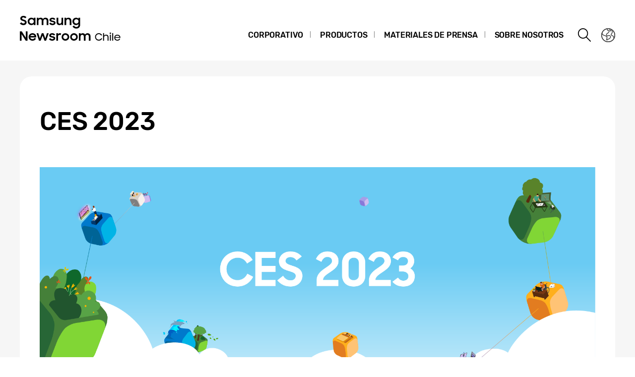

--- FILE ---
content_type: text/html; charset=UTF-8
request_url: https://news.samsung.com/cl/ces-2023
body_size: 12832
content:
<!DOCTYPE html>
<html lang="es-CL">
<head>
    <meta name="viewport" content="width=device-width, initial-scale=1.0, maximum-scale=1.0, user-scalable=no" />
    <meta http-equiv="Content-Type" content="text/html; charset=utf-8" />
    <meta http-equiv="X-UA-Compatible" content="IE=edge">
    <meta name="format-detection" content="telephone=no" />

    <link rel="profile" href="http://gmpg.org/xfn/11">
    <link rel="stylesheet" type="text/css" href="https://news.samsung.com/cl/wp-content/themes/btr_newsroom/css/jquery-ui.css" />
    <link rel="stylesheet" href="https://news.samsung.com/cl/wp-content/themes/btr_newsroom/style.css?ver=1.1.3">
    <link rel="shortcut icon" type="image/x-icon" href="https://news.samsung.com/cl/favicon.ico" />
            <title>CES 2023 &#8211; Samsung Newsroom Chile</title>
<link rel='dns-prefetch' href='//s.w.org' />
		<script type="text/javascript">
			window._wpemojiSettings = {"baseUrl":"https:\/\/s.w.org\/images\/core\/emoji\/11\/72x72\/","ext":".png","svgUrl":"https:\/\/s.w.org\/images\/core\/emoji\/11\/svg\/","svgExt":".svg","source":{"concatemoji":"https:\/\/news.samsung.com\/cl\/wp-includes\/js\/wp-emoji-release.min.js?ver=4.9.28"}};
			!function(e,a,t){var n,r,o,i=a.createElement("canvas"),p=i.getContext&&i.getContext("2d");function s(e,t){var a=String.fromCharCode;p.clearRect(0,0,i.width,i.height),p.fillText(a.apply(this,e),0,0);e=i.toDataURL();return p.clearRect(0,0,i.width,i.height),p.fillText(a.apply(this,t),0,0),e===i.toDataURL()}function c(e){var t=a.createElement("script");t.src=e,t.defer=t.type="text/javascript",a.getElementsByTagName("head")[0].appendChild(t)}for(o=Array("flag","emoji"),t.supports={everything:!0,everythingExceptFlag:!0},r=0;r<o.length;r++)t.supports[o[r]]=function(e){if(!p||!p.fillText)return!1;switch(p.textBaseline="top",p.font="600 32px Arial",e){case"flag":return s([55356,56826,55356,56819],[55356,56826,8203,55356,56819])?!1:!s([55356,57332,56128,56423,56128,56418,56128,56421,56128,56430,56128,56423,56128,56447],[55356,57332,8203,56128,56423,8203,56128,56418,8203,56128,56421,8203,56128,56430,8203,56128,56423,8203,56128,56447]);case"emoji":return!s([55358,56760,9792,65039],[55358,56760,8203,9792,65039])}return!1}(o[r]),t.supports.everything=t.supports.everything&&t.supports[o[r]],"flag"!==o[r]&&(t.supports.everythingExceptFlag=t.supports.everythingExceptFlag&&t.supports[o[r]]);t.supports.everythingExceptFlag=t.supports.everythingExceptFlag&&!t.supports.flag,t.DOMReady=!1,t.readyCallback=function(){t.DOMReady=!0},t.supports.everything||(n=function(){t.readyCallback()},a.addEventListener?(a.addEventListener("DOMContentLoaded",n,!1),e.addEventListener("load",n,!1)):(e.attachEvent("onload",n),a.attachEvent("onreadystatechange",function(){"complete"===a.readyState&&t.readyCallback()})),(n=t.source||{}).concatemoji?c(n.concatemoji):n.wpemoji&&n.twemoji&&(c(n.twemoji),c(n.wpemoji)))}(window,document,window._wpemojiSettings);
		</script>
		<style type="text/css">
img.wp-smiley,
img.emoji {
	display: inline !important;
	border: none !important;
	box-shadow: none !important;
	height: 1em !important;
	width: 1em !important;
	margin: 0 .07em !important;
	vertical-align: -0.1em !important;
	background: none !important;
	padding: 0 !important;
}
</style>
<link rel='stylesheet' id='mb.miniAudioPlayer.css-css'  href='https://news.samsung.com/cl/wp-content/plugins/wp-miniaudioplayer/css/miniplayer.css?ver=1.8.10' type='text/css' media='screen' />
<script type='text/javascript' src='https://news.samsung.com/cl/wp-includes/js/jquery/jquery.js?ver=1.12.4'></script>
<script type='text/javascript' src='https://news.samsung.com/cl/wp-includes/js/jquery/jquery-migrate.min.js?ver=1.4.1'></script>
<script type='text/javascript' src='https://news.samsung.com/cl/wp-content/plugins/wp-miniaudioplayer/js/jquery.mb.miniAudioPlayer.min.js?ver=1.8.10'></script>
<script type='text/javascript' src='https://news.samsung.com/cl/wp-content/plugins/wp-miniaudioplayer/js/map_overwrite_default_me.js?ver=1.8.10'></script>
<link rel='https://api.w.org/' href='https://news.samsung.com/cl/wp-json/' />
<link rel="canonical" href="https://news.samsung.com/cl/ces-2023" />
<link rel='shortlink' href='https://bit.ly/3Z6fPYL' />
<link rel="alternate" type="application/json+oembed" href="https://news.samsung.com/cl/wp-json/oembed/1.0/embed?url=https%3A%2F%2Fnews.samsung.com%2Fcl%2Fces-2023" />
<link rel="alternate" type="text/xml+oembed" href="https://news.samsung.com/cl/wp-json/oembed/1.0/embed?url=https%3A%2F%2Fnews.samsung.com%2Fcl%2Fces-2023&#038;format=xml" />

<!-- start miniAudioPlayer custom CSS -->

<style id="map_custom_css">
       

/* DO NOT REMOVE OR MODIFY */
/*{'skinName': 'mySkin', 'borderRadius': 5, 'main': 'rgb(255, 217, 102)', 'secondary': 'rgb(68, 68, 68)', 'playerPadding': 0}*/
/* END - DO NOT REMOVE OR MODIFY */
/*++++++++++++++++++++++++++++++++++++++++++++++++++
Copyright (c) 2001-2014. Matteo Bicocchi (Pupunzi);
http://pupunzi.com/mb.components/mb.miniAudioPlayer/demo/skinMaker.html

Skin name: mySkin
borderRadius: 5
background: rgb(255, 217, 102)
icons: rgb(68, 68, 68)
border: rgb(55, 55, 55)
borderLeft: rgb(255, 230, 153)
borderRight: rgb(255, 204, 51)
mute: rgba(68, 68, 68, 0.4)
download: rgba(255, 217, 102, 0.4)
downloadHover: rgb(255, 217, 102)
++++++++++++++++++++++++++++++++++++++++++++++++++*/

/* Older browser (IE8) - not supporting rgba() */
.mbMiniPlayer.mySkin .playerTable span{background-color:#ffd966}
.mbMiniPlayer.mySkin .playerTable span.map_play{border-left:1px solid #ffd966;}
.mbMiniPlayer.mySkin .playerTable span.map_volume{border-right:1px solid #ffd966;}
.mbMiniPlayer.mySkin .playerTable span.map_volume.mute{color: #444444;}
.mbMiniPlayer.mySkin .map_download{color: #444444;}
.mbMiniPlayer.mySkin .map_download:hover{color: #444444;}
.mbMiniPlayer.mySkin .playerTable span{color: #444444;}
.mbMiniPlayer.mySkin .playerTable {border: 1px solid #444444 !important;}

/*++++++++++++++++++++++++++++++++++++++++++++++++*/

.mbMiniPlayer.mySkin .playerTable{background-color:transparent; border-radius:5px !important;}
.mbMiniPlayer.mySkin .playerTable span{background-color:rgb(255, 217, 102); padding:3px !important; font-size: 20px;}
.mbMiniPlayer.mySkin .playerTable span.map_time{ font-size: 12px !important; width: 50px !important}
.mbMiniPlayer.mySkin .playerTable span.map_title{ padding:4px !important}
.mbMiniPlayer.mySkin .playerTable span.map_play{border-left:1px solid rgb(255, 204, 51); border-radius:0 4px 4px 0 !important;}
.mbMiniPlayer.mySkin .playerTable span.map_volume{padding-left:6px !important}
.mbMiniPlayer.mySkin .playerTable span.map_volume{border-right:1px solid rgb(255, 230, 153); border-radius:4px 0 0 4px !important;}
.mbMiniPlayer.mySkin .playerTable span.map_volume.mute{color: rgba(68, 68, 68, 0.4);}
.mbMiniPlayer.mySkin .map_download{color: rgba(255, 217, 102, 0.4);}
.mbMiniPlayer.mySkin .map_download:hover{color: rgb(255, 217, 102);}
.mbMiniPlayer.mySkin .playerTable span{color: rgb(68, 68, 68);text-shadow: none!important;}
.mbMiniPlayer.mySkin .playerTable span{color: rgb(68, 68, 68);}
.mbMiniPlayer.mySkin .playerTable {border: 1px solid rgb(55, 55, 55) !important;}
.mbMiniPlayer.mySkin .playerTable span.map_title{color: #000; text-shadow:none!important}
.mbMiniPlayer.mySkin .playerTable .jp-load-bar{background-color:rgba(255, 217, 102, 0.3);}
.mbMiniPlayer.mySkin .playerTable .jp-play-bar{background-color:#ffd966;}
.mbMiniPlayer.mySkin .playerTable span.map_volumeLevel a{background-color:rgb(94, 94, 94); height:80%!important }
.mbMiniPlayer.mySkin .playerTable span.map_volumeLevel a.sel{background-color:#444444;}
.mbMiniPlayer.mySkin  span.map_download{font-size:50px !important;}
/* Wordpress playlist select */
.map_pl_container .pl_item.sel{background-color:#ffd966 !important; color: #444444}
/*++++++++++++++++++++++++++++++++++++++++++++++++*/

</style>
	
<!-- end miniAudioPlayer custom CSS -->
	
    <meta property="og:title" content="CES 2023" /><meta property="og:image" content="https://news.samsung.com/cl/wp-content/themes/btr_newsroom/images/default_image.png" /><meta property="og:url" content="https://news.samsung.com/cl" /><meta property="og:description" content="Samsung Newsroom Chile" /><!-- Global site tag (gtag.js) - Google Analytics -->
<script async src="https://www.googletagmanager.com/gtag/js?id=G-51XZH7NEFL"></script>
<script>
    window.dataLayer = window.dataLayer || [];
    function gtag(){dataLayer.push(arguments);}
    gtag('js', new Date());

    gtag('config', 'G-51XZH7NEFL',{
        'cookie_expires': 31536000 ,  // 1 year
        'anonymize_ip': true
    });
</script><meta name="description" content="Samsung Newsroom Chile" /></head>
<body>

<div id="wrapper">
    <div id="header">
        <div class="notice_banner" style="display:none;">
            <div class="inner">
                <p class="notice">Samsung Newsroom's videos will no longer be supported on Internet Explorer. Please try a different type of <a href="https://www.youtube.com/supported_browsers" target="_blank" title="Abriendo Nueva Ventana">web browser</a>.</p>
                <button type="button" class="btn_notice_close">close</button>
            </div>
        </div>
        <div class="header_box">
            <div class="header_inner">
                <div class="header_wrap clearfix">
                                        <p class="logo"><a href="https://news.samsung.com/cl/">
                        <svg id="레이어_1" data-name="레이어 1" xmlns="http://www.w3.org/2000/svg" viewBox="0 0 317 64"><defs><style>.cls-1{fill:none;}</style></defs><rect class="cls-1" width="317" height="64"/><path d="M7.26,22.64A8.64,8.64,0,0,1,3,21.69a11.35,11.35,0,0,1-3-2.38l3.16-2.38a5,5,0,0,0,1.76,1.78,4.38,4.38,0,0,0,2.32.62,2.8,2.8,0,0,0,2.1-.74,2.34,2.34,0,0,0,.72-1.68,1.48,1.48,0,0,0-.33-1,3,3,0,0,0-.86-.68,6.81,6.81,0,0,0-1.24-.5l-1.44-.45c-.63-.2-1.26-.41-1.88-.64a6.21,6.21,0,0,1-1.7-.93,4.67,4.67,0,0,1-1.22-1.43A4.34,4.34,0,0,1,.92,9.17a4.48,4.48,0,0,1,.46-2A5,5,0,0,1,2.66,5.49a6.23,6.23,0,0,1,2-1.1A7.55,7.55,0,0,1,7.08,4a9.07,9.07,0,0,1,2,.2,8,8,0,0,1,1.65.56,7.41,7.41,0,0,1,1.38.85A11,11,0,0,1,13.32,6.7L10.47,8.92A3.79,3.79,0,0,0,7.11,7.08a2.85,2.85,0,0,0-1.94.59,1.91,1.91,0,0,0-.66,1.46,1.41,1.41,0,0,0,.3.92,2.79,2.79,0,0,0,.83.65,7.22,7.22,0,0,0,1.21.51l1.46.47c.62.2,1.26.43,1.89.68a7.41,7.41,0,0,1,1.74,1,5.05,5.05,0,0,1,1.26,1.49A4.49,4.49,0,0,1,13.68,17a5.24,5.24,0,0,1-.43,2.08A5.52,5.52,0,0,1,12,20.9a6.26,6.26,0,0,1-2,1.26A7.3,7.3,0,0,1,7.26,22.64Z"/><path d="M23.13,22.64a7.49,7.49,0,0,1-5-2,7.45,7.45,0,0,1-1.68-2.34,7.59,7.59,0,0,1-.64-3.16A7.62,7.62,0,0,1,16.42,12a7.08,7.08,0,0,1,4-3.81,7.9,7.9,0,0,1,2.74-.5,7,7,0,0,1,2.73.53A5.78,5.78,0,0,1,28,9.68v-2h3.44v14.9H28V20.5a5.52,5.52,0,0,1-2.09,1.57A6.64,6.64,0,0,1,23.13,22.64Zm.56-3.15a4.75,4.75,0,0,0,1.79-.34,4.09,4.09,0,0,0,1.4-.93,4.58,4.58,0,0,0,.93-1.39,4.2,4.2,0,0,0,.34-1.7,4.09,4.09,0,0,0-.34-1.67,4.42,4.42,0,0,0-.93-1.38,4.21,4.21,0,0,0-1.4-.92,4.83,4.83,0,0,0-3.56,0,4.47,4.47,0,0,0-1.44.91,4.07,4.07,0,0,0-.95,1.36,4.2,4.2,0,0,0-.35,1.7,4.25,4.25,0,0,0,.35,1.71,4.09,4.09,0,0,0,.95,1.39,4.49,4.49,0,0,0,1.44.92A4.73,4.73,0,0,0,23.69,19.49Z"/><path d="M34.14,7.72h3.41V9.64a5.17,5.17,0,0,1,1.8-1.43,5.56,5.56,0,0,1,2.46-.52,6.08,6.08,0,0,1,3,.66,4.76,4.76,0,0,1,1.88,1.87,5.69,5.69,0,0,1,2-1.84,5.89,5.89,0,0,1,2.87-.69,5.91,5.91,0,0,1,4.53,1.64,6.32,6.32,0,0,1,1.53,4.49v8.8H54.09V14.13a3.75,3.75,0,0,0-.82-2.53,3,3,0,0,0-2.42-.93,3.17,3.17,0,0,0-2.34.95,3.88,3.88,0,0,0-.95,2.86v8.14H44.07V14a3.57,3.57,0,0,0-.79-2.46,2.93,2.93,0,0,0-2.34-.9,3.23,3.23,0,0,0-2.41,1,4,4,0,0,0-1,2.91v8.07H34.14Z"/><path d="M65.8,22.64a8.32,8.32,0,0,1-4.1-.91,6.35,6.35,0,0,1-2.52-2.66l3.19-1.44a3.71,3.71,0,0,0,1.45,1.51,4.21,4.21,0,0,0,2.14.52,3,3,0,0,0,1.91-.51,1.52,1.52,0,0,0,.64-1.21.77.77,0,0,0-.3-.63,2.71,2.71,0,0,0-.76-.43,6.8,6.8,0,0,0-1.11-.3L65,16.31c-.65-.13-1.28-.28-1.9-.46a6.19,6.19,0,0,1-1.67-.74,4,4,0,0,1-1.2-1.21A3.56,3.56,0,0,1,59.79,12a3.42,3.42,0,0,1,.42-1.64A4.49,4.49,0,0,1,61.4,9a6,6,0,0,1,1.84-1,8,8,0,0,1,2.41-.35,7.6,7.6,0,0,1,3.73.83,6.25,6.25,0,0,1,2.36,2.26l-2.93,1.38A3.22,3.22,0,0,0,67.54,11a4,4,0,0,0-1.89-.44,2.9,2.9,0,0,0-1.81.47,1.32,1.32,0,0,0-.58,1.06c0,.47.29.81.86,1a19.81,19.81,0,0,0,2.55.65,16,16,0,0,1,1.85.45,6.63,6.63,0,0,1,1.69.75,4,4,0,0,1,1.24,1.21A3.47,3.47,0,0,1,71.92,18a3.84,3.84,0,0,1-.36,1.57,4.33,4.33,0,0,1-1.11,1.51,5.83,5.83,0,0,1-1.89,1.13A7.81,7.81,0,0,1,65.8,22.64Z"/><path d="M87.33,22.62H83.92V20.75a5,5,0,0,1-1.78,1.39,5.78,5.78,0,0,1-2.5.5A5.45,5.45,0,0,1,75.45,21a6.46,6.46,0,0,1-1.54-4.6V7.72H77.4V16a4.25,4.25,0,0,0,.77,2.68,2.87,2.87,0,0,0,2.41,1,3.1,3.1,0,0,0,2.37-1,4.16,4.16,0,0,0,.94-2.93v-8h3.44Z"/><path d="M90.09,7.72H93.5v2a5.54,5.54,0,0,1,1.87-1.5A5.83,5.83,0,0,1,98,7.69a5.69,5.69,0,0,1,4.34,1.65,6.38,6.38,0,0,1,1.57,4.6v8.68h-3.49V14.33a4,4,0,0,0-.84-2.68,3.16,3.16,0,0,0-2.53-1,3.35,3.35,0,0,0-2.48,1,4,4,0,0,0-1,2.94v8H90.09Z"/><path d="M118.21,20.35A5.49,5.49,0,0,1,116.12,22a6.29,6.29,0,0,1-2.78.61,7.29,7.29,0,0,1-2.66-.5,7.19,7.19,0,0,1-2.35-1.46,7.32,7.32,0,0,1-1.69-2.34,7.59,7.59,0,0,1-.63-3.16,7.62,7.62,0,0,1,.62-3.18,7.06,7.06,0,0,1,4-3.81,7.81,7.81,0,0,1,2.74-.5,6.32,6.32,0,0,1,2.72.58,5.75,5.75,0,0,1,2.06,1.55V7.72h3.44V22.05a8.44,8.44,0,0,1-.49,2.92,6.71,6.71,0,0,1-1.47,2.38,6.94,6.94,0,0,1-2.4,1.61,8.8,8.8,0,0,1-3.33.59,10.27,10.27,0,0,1-2.64-.32,8,8,0,0,1-2.12-.89A7.55,7.55,0,0,1,107.51,27a8.37,8.37,0,0,1-1.22-1.72l3-1.86a6.64,6.64,0,0,0,1.84,2.24,4.7,4.7,0,0,0,2.8.74,4.2,4.2,0,0,0,1.76-.36,4,4,0,0,0,1.34-.94,4.25,4.25,0,0,0,.84-1.37,4.79,4.79,0,0,0,.29-1.63Zm-4.31-.86a4.75,4.75,0,0,0,1.79-.34,4.09,4.09,0,0,0,1.4-.93,4.58,4.58,0,0,0,.93-1.39,4.2,4.2,0,0,0,.34-1.7,4.09,4.09,0,0,0-.34-1.67,4.42,4.42,0,0,0-.93-1.38,4.21,4.21,0,0,0-1.4-.92,4.75,4.75,0,0,0-1.79-.34,4.8,4.8,0,0,0-1.77.34,4.47,4.47,0,0,0-1.44.91,4.31,4.31,0,0,0,0,6.16,4.49,4.49,0,0,0,1.44.92A4.8,4.8,0,0,0,113.9,19.49Z"/><path d="M0,35.32H3.93L12,48V35.32h3.47V53.94h-3.7L3.47,40.86V53.94H0Z"/><path d="M25.56,54a8.53,8.53,0,0,1-3.21-.58,7.41,7.41,0,0,1-2.49-1.58,7.21,7.21,0,0,1-1.61-2.38,7.48,7.48,0,0,1-.57-2.91,7.31,7.31,0,0,1,.6-3,7.38,7.38,0,0,1,1.64-2.39,8.1,8.1,0,0,1,2.46-1.6A7.93,7.93,0,0,1,25.43,39a8.59,8.59,0,0,1,3.08.54,7,7,0,0,1,4.6,6.66v1.22H21A4.39,4.39,0,0,0,22.52,50a4.67,4.67,0,0,0,3,1,4.36,4.36,0,0,0,4.13-2.62l2.83,1.63a7.68,7.68,0,0,1-2.71,2.92A7.77,7.77,0,0,1,25.56,54ZM25.43,42a5.08,5.08,0,0,0-2.69.69,3.7,3.7,0,0,0-1.59,1.81h8.47a3.17,3.17,0,0,0-1.48-1.86A5.3,5.3,0,0,0,25.43,42Z"/><path d="M33.59,39h3.52l3.3,10.28L44.16,39h3.41l3.68,10.31L54.66,39h3.5L52.93,53.94H49.61L45.84,43.61,42,53.94H38.57Z"/><path d="M65.25,54a8.33,8.33,0,0,1-4.11-.92,6.29,6.29,0,0,1-2.52-2.66L61.81,49a3.77,3.77,0,0,0,1.45,1.51A4.24,4.24,0,0,0,65.4,51a3.05,3.05,0,0,0,1.92-.51A1.52,1.52,0,0,0,68,49.26a.8.8,0,0,0-.3-.64,2.7,2.7,0,0,0-.76-.42,6.8,6.8,0,0,0-1.11-.3l-1.33-.27c-.65-.13-1.28-.29-1.9-.46a6.2,6.2,0,0,1-1.67-.75,3.85,3.85,0,0,1-1.2-1.21,3.47,3.47,0,0,1-.46-1.86,3.42,3.42,0,0,1,.42-1.64,4.38,4.38,0,0,1,1.19-1.4,5.69,5.69,0,0,1,1.85-1,8.55,8.55,0,0,1,6.15.48,6.25,6.25,0,0,1,2.36,2.26l-2.94,1.38A3.22,3.22,0,0,0,67,42.29a4,4,0,0,0-1.89-.44,3,3,0,0,0-1.81.46,1.36,1.36,0,0,0-.59,1.07c0,.48.29.81.87,1a19.81,19.81,0,0,0,2.55.65,16,16,0,0,1,1.85.45,7.41,7.41,0,0,1,1.69.75,3.91,3.91,0,0,1,1.24,1.22,3.36,3.36,0,0,1,.47,1.86A4,4,0,0,1,71,50.89a4.6,4.6,0,0,1-1.11,1.51A6,6,0,0,1,68,53.53,7.83,7.83,0,0,1,65.25,54Z"/><path d="M73.49,39h3.42v2.22A3.85,3.85,0,0,1,80.73,39a5.48,5.48,0,0,1,1.47.18,5.1,5.1,0,0,1,1.16.46l-1.3,3.26a3.74,3.74,0,0,0-.85-.42A3.8,3.8,0,0,0,80,42.34a2.93,2.93,0,0,0-2.28.85A4.08,4.08,0,0,0,76.93,46v8H73.49Z"/><path d="M91.86,54a7.9,7.9,0,0,1-3-.58,7.58,7.58,0,0,1-2.46-1.6,7.45,7.45,0,0,1-1.64-2.38,7.43,7.43,0,0,1,0-5.85,7.49,7.49,0,0,1,1.64-2.39,7.75,7.75,0,0,1,2.46-1.6,8.09,8.09,0,0,1,3-.58,7.81,7.81,0,0,1,5.47,2.18A7.55,7.55,0,0,1,99,43.56a7.43,7.43,0,0,1,0,5.85,7.5,7.5,0,0,1-1.66,2.38A7.81,7.81,0,0,1,91.86,54Zm0-3.24a4.37,4.37,0,0,0,3.08-1.25,4.1,4.1,0,0,0,.92-1.35,4.14,4.14,0,0,0,.33-1.64,4.2,4.2,0,0,0-.33-1.66,4.1,4.1,0,0,0-.92-1.35,4.45,4.45,0,0,0-4.8-.91,4.15,4.15,0,0,0-1.38.91,4.21,4.21,0,0,0-1.24,3,4.14,4.14,0,0,0,.33,1.64,4.23,4.23,0,0,0,.91,1.35,4,4,0,0,0,1.38.91A4.29,4.29,0,0,0,91.86,50.73Z"/><path d="M109.1,54a7.81,7.81,0,0,1-3-.58,7.37,7.37,0,0,1-2.46-1.6A7.47,7.47,0,0,1,102,49.41a7.43,7.43,0,0,1,0-5.85,7.54,7.54,0,0,1,4.11-4,8,8,0,0,1,3-.58,7.91,7.91,0,0,1,3,.58,7.75,7.75,0,0,1,2.46,1.6,7.39,7.39,0,0,1,1.66,2.39,7.43,7.43,0,0,1,0,5.85,7.35,7.35,0,0,1-1.66,2.38,7.58,7.58,0,0,1-2.46,1.6A7.72,7.72,0,0,1,109.1,54Zm0-3.24a4.25,4.25,0,0,0,1.71-.34,4.2,4.2,0,0,0,1.38-.91,4.25,4.25,0,0,0,.92-1.35,4.14,4.14,0,0,0,.33-1.64,4.2,4.2,0,0,0-.33-1.66,4.25,4.25,0,0,0-.92-1.35,4.36,4.36,0,0,0-1.38-.91,4.42,4.42,0,0,0-1.71-.34,4.47,4.47,0,0,0-1.72.34,4.15,4.15,0,0,0-1.38.91,4.2,4.2,0,0,0-.9,1.35,4,4,0,0,0-.34,1.66,4,4,0,0,0,.34,1.64,4.2,4.2,0,0,0,.9,1.35,4,4,0,0,0,1.38.91A4.29,4.29,0,0,0,109.1,50.73Z"/><path d="M119,39h3.42V41a5.17,5.17,0,0,1,1.8-1.43,5.56,5.56,0,0,1,2.46-.53,6.15,6.15,0,0,1,3,.67,4.7,4.7,0,0,1,1.88,1.87,5.6,5.6,0,0,1,2-1.84,6.74,6.74,0,0,1,7.41,1,6.28,6.28,0,0,1,1.54,4.49v8.81H139v-8.5a3.75,3.75,0,0,0-.82-2.53,3.06,3.06,0,0,0-2.42-.93,3.19,3.19,0,0,0-2.35,1,3.88,3.88,0,0,0-1,2.86v8.15h-3.49v-8.6a3.57,3.57,0,0,0-.79-2.46,3,3,0,0,0-2.35-.9,3.23,3.23,0,0,0-2.41,1,4,4,0,0,0-1,2.92v8.07H119Z"/><path d="M159.18,53.92a7.81,7.81,0,0,1-3-.59,7.57,7.57,0,0,1-2.44-1.61,7.34,7.34,0,0,1-2.2-5.3,7.33,7.33,0,0,1,2.24-5.33,7.5,7.5,0,0,1,2.44-1.58,7.68,7.68,0,0,1,3-.58,7.23,7.23,0,0,1,2,.28A8,8,0,0,1,163,40a7.81,7.81,0,0,1,1.55,1.21,7.27,7.27,0,0,1,1.2,1.57l-1.74,1a5.8,5.8,0,0,0-2-2.15,5.26,5.26,0,0,0-2.91-.81,5.75,5.75,0,0,0-2.25.44,5.51,5.51,0,0,0-1.81,1.2,5.6,5.6,0,0,0-1.18,1.77,5.47,5.47,0,0,0-.43,2.18,5.38,5.38,0,0,0,.43,2.16,5.49,5.49,0,0,0,1.18,1.77,5.66,5.66,0,0,0,4,1.62,5.48,5.48,0,0,0,3.08-.83,5.74,5.74,0,0,0,2-2.17l1.78.89a8.45,8.45,0,0,1-1.19,1.65,7.5,7.5,0,0,1-1.57,1.29,7.29,7.29,0,0,1-1.89.83A8.07,8.07,0,0,1,159.18,53.92Z"/><path d="M167.78,38.74h1.92V44a4.87,4.87,0,0,1,1.67-1.55,4.68,4.68,0,0,1,2.39-.59,6,6,0,0,1,2.12.36,4.45,4.45,0,0,1,1.62,1.05,4.92,4.92,0,0,1,1,1.68,6.48,6.48,0,0,1,.36,2.23V53.9h-2V47.34a3.94,3.94,0,0,0-.88-2.7,3.3,3.3,0,0,0-2.62-1A3.54,3.54,0,0,0,170,45.89a4.15,4.15,0,0,0-.28,1.52V53.9h-2Z"/><path d="M181.05,39a1.3,1.3,0,0,1,.38-1,1.33,1.33,0,0,1,1-.38A1.28,1.28,0,0,1,183.85,39a1.4,1.4,0,0,1-.36,1,1.38,1.38,0,0,1-1.05.38,1.31,1.31,0,0,1-1-.38A1.37,1.37,0,0,1,181.05,39Zm.41,2.93h2v12h-2Z"/><path d="M186.17,38.74h2V53.9h-2Z"/><path d="M196.63,53.92a7,7,0,0,1-2.6-.46,6,6,0,0,1-2-1.25,5.56,5.56,0,0,1-1.28-1.88,6.36,6.36,0,0,1,0-4.75,5.93,5.93,0,0,1,1.31-1.94,6,6,0,0,1,2-1.28,6.55,6.55,0,0,1,2.48-.46,7,7,0,0,1,2.44.41,5.51,5.51,0,0,1,1.94,1.17,5.3,5.3,0,0,1,1.29,1.8,5.41,5.41,0,0,1,.47,2.3v.77H192.21a4.52,4.52,0,0,0,.46,1.55,4,4,0,0,0,.94,1.21,4.14,4.14,0,0,0,1.35.79,5,5,0,0,0,1.67.28,4.25,4.25,0,0,0,2.45-.69,4.37,4.37,0,0,0,1.54-1.85l1.66.88a6.33,6.33,0,0,1-2.21,2.5A6.2,6.2,0,0,1,196.63,53.92Zm-.1-10.28a4.9,4.9,0,0,0-1.5.22,4.48,4.48,0,0,0-1.24.61,3.86,3.86,0,0,0-.94,1,3.67,3.67,0,0,0-.54,1.19h8.38a3.37,3.37,0,0,0-1.36-2.18A4.6,4.6,0,0,0,196.53,43.64Z"/></svg>                    </a></p>
                    <a class="skip_nav transparent" href="#content_wrap">skip to content</a>

                    <div class="gnb_wrap clearfix">
                        <!-- gnb -->
                        <div id="gnb" class="clearfix view_web">
                            <nav class="nav">
                                <ul id="menu-top_menu" class="main-menu"><li id="menu-item-27" class="menu-item menu-item-type-taxonomy menu-item-object-category menu-item-has-children menu-item-27"><a href="https://news.samsung.com/cl/category/corporate">Corporativo</a>
<ul class="sub-menu">
	<li id="menu-item-7882" class="menu-item menu-item-type-taxonomy menu-item-object-category menu-item-7882"><a href="https://news.samsung.com/cl/category/corporate/people-culture">Sociedad y Cultura</a></li>
	<li id="menu-item-1164" class="menu-item menu-item-type-taxonomy menu-item-object-category menu-item-1164"><a href="https://news.samsung.com/cl/category/corporate/citizenship">Ciudadanía Corporativa</a></li>
	<li id="menu-item-1165" class="menu-item menu-item-type-taxonomy menu-item-object-category menu-item-1165"><a href="https://news.samsung.com/cl/category/corporate/technology">Tecnología e Innovación</a></li>
	<li id="menu-item-20735" class="menu-item menu-item-type-taxonomy menu-item-object-category menu-item-20735"><a href="https://news.samsung.com/cl/category/corporate/design">Diseño</a></li>
	<li id="menu-item-50" class="menu-item menu-item-type-taxonomy menu-item-object-category menu-item-50"><a href="https://news.samsung.com/cl/category/corporate/others">Otros</a></li>
</ul>
</li>
<li id="menu-item-41" class="menu-item menu-item-type-taxonomy menu-item-object-category menu-item-has-children menu-item-41"><a href="https://news.samsung.com/cl/category/products">Productos</a>
<ul class="sub-menu">
	<li id="menu-item-1166" class="menu-item menu-item-type-taxonomy menu-item-object-category menu-item-1166"><a href="https://news.samsung.com/cl/category/products/mobile">Smartphones y Accesorios</a></li>
	<li id="menu-item-48" class="menu-item menu-item-type-taxonomy menu-item-object-category menu-item-48"><a href="https://news.samsung.com/cl/category/products/tv-audio">TV &#038; Audio</a></li>
	<li id="menu-item-44" class="menu-item menu-item-type-taxonomy menu-item-object-category menu-item-44"><a href="https://news.samsung.com/cl/category/products/home-appliances">Electrohogar</a></li>
	<li id="menu-item-1167" class="menu-item menu-item-type-taxonomy menu-item-object-category menu-item-1167"><a href="https://news.samsung.com/cl/category/products/camera-computing">Tablets y 2 en 1</a></li>
	<li id="menu-item-42" class="menu-item menu-item-type-taxonomy menu-item-object-category menu-item-42"><a href="https://news.samsung.com/cl/category/products/b2b">B2B</a></li>
	<li id="menu-item-7883" class="menu-item menu-item-type-taxonomy menu-item-object-category menu-item-7883"><a href="https://news.samsung.com/cl/category/products/others-products">Otros</a></li>
</ul>
</li>
<li id="menu-item-33" class="menu-item menu-item-type-taxonomy menu-item-object-category menu-item-has-children menu-item-33"><a href="https://news.samsung.com/cl/category/press-resources">Materiales de prensa</a>
<ul class="sub-menu">
	<li id="menu-item-39" class="menu-item menu-item-type-taxonomy menu-item-object-category menu-item-39"><a href="https://news.samsung.com/cl/category/press-resources/press-release">Comunicados de prensa</a></li>
	<li id="menu-item-40" class="menu-item menu-item-type-taxonomy menu-item-object-category menu-item-40"><a href="https://news.samsung.com/cl/category/press-resources/video">Videos</a></li>
	<li id="menu-item-34" class="menu-item menu-item-type-taxonomy menu-item-object-category menu-item-34"><a href="https://news.samsung.com/cl/category/press-resources/infographics">Infografías</a></li>
	<li id="menu-item-1163" class="menu-item menu-item-type-taxonomy menu-item-object-category menu-item-1163"><a href="https://news.samsung.com/cl/category/press-resources/opinion-columns">Columnas de Opinión</a></li>
</ul>
</li>
<li id="menu-item-52" class="menu-item menu-item-type-custom menu-item-object-custom menu-item-has-children menu-item-52"><a href="https://news.samsung.com/cl/overview">Sobre Nosotros</a>
<ul class="sub-menu">
	<li id="menu-item-54" class="menu-item menu-item-type-post_type menu-item-object-page menu-item-54"><a href="https://news.samsung.com/cl/overview">Nuestra compañía</a></li>
	<li id="menu-item-1525" class="menu-item menu-item-type-post_type menu-item-object-page menu-item-1525"><a href="https://news.samsung.com/cl/fast-facts">Datos rápidos</a></li>
</ul>
</li>
</ul>                            </nav>
                        </div> <!-- // .gnb -->

                        <div class="btn_header_group clearfix">
                            <button class="btn_gnb_open">Menu open</button>
                            <button class="btn_search">Search open</button>
                            <a class="btn_nation" href="https://news.samsung.com/cl/select-newsroom" >Nation choice page link</a>
                        </div>
                    </div><!--// .gnb_wrap-->
                </div><!--// .header_wrap-->
            </div> <!-- // .header_inner -->

                   <!-- Search -->
            <div class="top_search">
                <div class="top_search_inner">
                    <button type="button" class="btn_srch_close">Search close</button>
                    <form role="search" method="get" id="searchform" name="searchform" action="https://news.samsung.com/cl/sp">
                        <fieldset>
                            <div class="srh_box">
                                <label for="query">Search</label>
                                <input type="text" id="query" placeholder="Búsqueda" value="" name="kw" />
                                <input type="hidden" id="rd" name="rd" value="1" />
                                <input type="hidden" id="st" name="st" value="d" />
                                <input type="hidden" id="ct" name="ct" value="all" />
                                <button type="submit" onclick="javascript:searchSubmit();" class="btn_search btn_ro">Búsqueda</button>
                            </div>
                                                    </fieldset>
                    </form>
                    <button type="button" class="open_search_option">Búsqueda avanzada</button>
                    <div class="search_option_select_wrap">
                        <div class="search_option_list search_option1">
                            <button type="button" class="select_btn">Día</button>
                            <ul>
                                <li class="option0"><button type="button">Día</button></li>
                                <li class="option1"><button type="button">Todos los años</button></li>
                                <li class="option2"><button type="button">Última semana</button></li>
                                <li class="option3"><button type="button">Último mes</button></li>
                                <li class="option4"><button type="button">Último año</button></li>
                                <li class="option5 custom"><button type="button">Rango personalizado</button></li>
                            </ul>
                        </div>
                        <div class="search_option_list search_option2">
                            <button type="button" class="select_btn">Ordenar por</button>
                            <ul>
                                <li class="option0"><button type="button">Ordenar por</button></li>
                                <li class="option1"><button type="button">Reciente</button></li>
                                <li class="option3"><button type="button">Popular</button></li>
                            </ul>
                        </div>
                        <div class="search_option_list search_option3">
                            <button type="button" class="select_btn">Tipo de contenido</button>
                            <ul>
                                <li class="option0"><button type="button">Tipo de contenido</button></li>
                                <li class="option1"><button type="button">Todo</button></li>
                                <li class="option3"><button type="button">Artículo</button></li>
                                <li class="option2"><button type="button">Nota de prensa</button></li>
                            </ul>
                        </div>
                    </div>

                    <!-- calendar -->
                    <div class="search_dimm"></div>
                    <div class="srch_date">
                        <div class="wrap clearfix">
                            <div class="dates date_start date_show">
                                <div></div>
                                <input type="text" />
                            </div>
                            <span class="bar"></span>
                            <div class="dates date_end">
                                <div></div>
                                <input type="text" />
                            </div>
                        </div>
                        <div class="btns">
                            <button type="button" class="btn_ok btn_ro">OK</button>
                            <button type="button" class="btn_cancel btn_ro">Cancelar</button>
                        </div>
                    </div>
                </div><!-- // .top_search_inner -->
            </div><!-- //.top_search -->
        </div>
    </div> <!-- header -->

<div id="content_wrap">
    <div id="container">
        <div id="content" class="spage">
            <h1 class="top_title">CES 2023</h1><div class="sp_wrap"><div class="sp_cont_wrap"><p><img class="alignnone size-full wp-image-17680" src="https://img.global.news.samsung.com/cl/wp-content/uploads/2023/01/2._CES_2023_Press_Conference_Invitation-01.png" alt="" width="1867" height="806" srcset="https://img.global.news.samsung.com/cl/wp-content/uploads/2023/01/2._CES_2023_Press_Conference_Invitation-01.png 1867w, https://img.global.news.samsung.com/cl/wp-content/uploads/2023/01/2._CES_2023_Press_Conference_Invitation-01-859x371.png 859w, https://img.global.news.samsung.com/cl/wp-content/uploads/2023/01/2._CES_2023_Press_Conference_Invitation-01-768x332.png 768w, https://img.global.news.samsung.com/cl/wp-content/uploads/2023/01/2._CES_2023_Press_Conference_Invitation-01-1024x442.png 1024w" sizes="(max-width: 1867px) 100vw, 1867px" /></p>
</div><div class="sp_desc">Las últimas novedades de Samsung en CES 2023</div></div>
            <div class="board_news">
                                <ul class="item">
                                        <li>
                        <a href="https://news.samsung.com/cl/pantalla-plegable-y-deslizable-samsung-da-el-gran-golpe-en-ces-2023-presentando-flex-hybrid">
                            <div class="thumb_inner">
                                <div class="thumb">
                                    <span class="thumb_wrap" style="background-image:url(https://img.global.news.samsung.com/cl/wp-content/uploads/2023/01/flex-hybrid-704x334.jpg);"></span>
                                </div>
                            </div>
                            <div class="inner">
                                <div class="desc">
                                                                        <span class="title ellipsis">Pantalla plegable y deslizable: Samsung da el gran golpe en CES 2023 presentando “Flex Hybrid”</span>
                                    <span class="date">10-01-2023</span>
                                </div>
                            </div>
                        </a>
                    </li>
                                        <li>
                        <a href="https://news.samsung.com/cl/realiza-un-recorrido-virtual-por-el-stand-icx-del-futuro-de-samsung-en-ces-2023">
                            <div class="thumb_inner">
                                <div class="thumb">
                                    <span class="thumb_wrap" style="background-image:url(https://img.global.news.samsung.com/cl/wp-content/uploads/2023/01/CES_Ready_main1thumb.jpg);"></span>
                                </div>
                            </div>
                            <div class="inner">
                                <div class="desc">
                                                                        <span class="title ellipsis">Realiza un recorrido virtual por el stand ICX del futuro de Samsung en CES 2023</span>
                                    <span class="date">10-01-2023</span>
                                </div>
                            </div>
                        </a>
                    </li>
                                        <li>
                        <a href="https://news.samsung.com/cl/ejecutivos-de-samsung-comparten-como-samsung-planea-traer-calma-a-nuestro-mundo-conectado-en-ces-2023">
                            <div class="thumb_inner">
                                <div class="thumb">
                                    <span class="thumb_wrap" style="background-image:url(https://img.global.news.samsung.com/cl/wp-content/uploads/2023/01/CES_Interview_main1thumb.jpg);"></span>
                                </div>
                            </div>
                            <div class="inner">
                                <div class="desc">
                                    <span class="category">Comunicados de prensa</span>                                    <span class="title ellipsis">Ejecutivos de Samsung comparten cómo planea traer calma a nuestro mundo conectado en CES 2023</span>
                                    <span class="date">10-01-2023</span>
                                </div>
                            </div>
                        </a>
                    </li>
                                        <li>
                        <a href="https://news.samsung.com/cl/29-ces-innovation-awards-un-vistazo-al-galardonado-c-lab-de-samsung-electronics">
                            <div class="thumb_inner">
                                <div class="thumb">
                                    <span class="thumb_wrap" style="background-image:url(https://img.global.news.samsung.com/cl/wp-content/uploads/2023/01/C-Lab_booth_sketch_main4-704x334.jpg);"></span>
                                </div>
                            </div>
                            <div class="inner">
                                <div class="desc">
                                                                        <span class="title ellipsis">29 CES Innovation Awards: un vistazo al galardonado C-Lab de Samsung Electronics</span>
                                    <span class="date">10-01-2023</span>
                                </div>
                            </div>
                        </a>
                    </li>
                                        <li>
                        <a href="https://news.samsung.com/cl/samsung-presenta-en-ces-2023-los-tvs-mas-sustentables-de-la-industria">
                            <div class="thumb_inner">
                                <div class="thumb">
                                    <span class="thumb_wrap" style="background-image:url(https://img.global.news.samsung.com/cl/wp-content/uploads/2023/01/Ces30103_191500-2-704x334.jpg);"></span>
                                </div>
                            </div>
                            <div class="inner">
                                <div class="desc">
                                                                        <span class="title ellipsis">Samsung presenta en CES sus TVs 2023 con foco en sustentabilidad</span>
                                    <span class="date">09-01-2023</span>
                                </div>
                            </div>
                        </a>
                    </li>
                                    </ul>
                            </div><!-- //.board_news -->
            <div class="paging">
	        <ul><li class="page page_prev"><a href="javascript:void(0);" style="cursor:default;"> ‹ </a></li><li class="on"><a>1</a></li><li class=""><a href="https://news.samsung.com/cl/ces-2023/page/2">2</a></li><li class=""><a href="https://news.samsung.com/cl/ces-2023/page/3">3</a></li><li class="last_num"><a href="https://news.samsung.com/cl/ces-2023/page/4">4</a></li><li class="page page_next"><a href="javascript:void(0);" style="cursor:default;"> › </a></li></ul></div>        </div><!-- //content -->
    </div><!-- //#container -->
</div><!-- //#content_wrap -->

<div id="footer">
    <div class="foo_inner clearfix">
        <div class="top">
            <p class="logo_samsung">
                <svg version="1.1" xmlns="http://www.w3.org/2000/svg" xmlns:xlink="http://www.w3.org/1999/xlink" x="0px" y="0px" viewBox="0 0 370 60" style="enable-background:new 0 0 370 60;" xml:space="preserve">
    <title>SAMSUNG</title>
    <g>
        <g>
            <path fill="#fff" d="M305.6,44.7h-0.3L293.2,3.8h-19.5v51.5h12.9L285.9,13h0.3l13,42.3h18.7V3.8h-13L305.6,44.7z M57.3,3.8l-9.8,52h14.2
			L69,8.6h0.3l7,47.2h14.1l-9.7-52H57.3z M136.8,3.8l-6.5,39.8H130l-6.5-39.8h-21.4l-1.2,52h13.2l0.3-46.8h0.3l8.8,46.8h13.3
			l8.8-46.8h0.3l0.3,46.8h13.2l-1.2-52H136.8z M15,17.2c-0.2-1-0.2-2.2-0.1-2.7c0.4-1.7,1.5-3.5,4.8-3.5c3.1,0,4.9,1.9,4.9,4.7v3.2
			h13.1v-3.7C37.8,3.9,27.5,2.1,20,2.1c-9.4,0-17,3.1-18.4,11.6c-0.4,2.3-0.4,4.4,0.1,7c2.3,10.6,21,13.7,23.7,20.4
			c0.5,1.3,0.4,2.9,0.1,3.9c-0.4,1.7-1.6,3.5-5.1,3.5c-3.3,0-5.3-1.9-5.3-4.7l0-5H1l0,4c0,11.6,9.2,15.1,19.1,15.1
			c9.5,0,17.3-3.2,18.6-11.9c0.6-4.5,0.2-7.4-0.1-8.5C36.4,26.5,16.5,23.3,15,17.2z M186.1,17.3c-0.3-1-0.2-2.1-0.1-2.7
			c0.4-1.7,1.5-3.5,4.8-3.5c3.1,0,4.8,1.9,4.8,4.7V19h13v-3.6c0-11.2-10.2-13-17.6-13c-9.2,0-16.8,3-18.2,11.4
			c-0.4,2.3-0.4,4.3,0.1,6.9c2.3,10.5,20.8,13.6,23.4,20.2c0.5,1.2,0.3,2.8,0.1,3.8c-0.4,1.7-1.6,3.4-5.1,3.4
			c-3.3,0-5.2-1.8-5.2-4.7l0-5h-14l0,4c0,11.5,9.1,15,18.9,15c9.4,0,17.2-3.2,18.4-11.8c0.6-4.5,0.2-7.4-0.1-8.4
			C207.3,26.6,187.5,23.4,186.1,17.3z M259,3.8h-13.3v38.5c0,0.7,0,1.4-0.1,2c-0.3,1.3-1.4,3.8-5,3.8c-3.7,0-4.8-2.5-5-3.8
			c-0.1-0.6-0.1-1.3-0.1-2V3.8h-13.3v37.3c0,1,0.1,2.9,0.1,3.4c0.9,9.7,8.7,12.9,18.4,12.9c9.7,0,17.4-3.2,18.3-12.9
			c0.1-0.5,0.1-2.5,0.1-3.4V3.8z M350.4,26.6v7.6h5.4v7.5c0,0.7,0,1.4-0.1,2c-0.2,1.4-1.6,3.8-5.4,3.8c-3.8,0-5.1-2.4-5.4-3.8
			c-0.1-0.6-0.1-1.3-0.1-2V18c0-0.9,0.1-1.8,0.2-2.5c0.3-1.3,1.4-3.8,5.2-3.8c4,0,5,2.6,5.3,3.8c0.2,0.7,0.2,2,0.2,2v2.9h13.3v-1.7
			c0,0,0-1.8-0.1-3.4c-1-9.8-9.1-12.9-18.5-12.9c-9.3,0-17.3,3.1-18.5,12.9c-0.1,0.9-0.2,2.5-0.2,3.4v21.9c0,1,0,1.7,0.2,3.4
			c0.9,9.5,9.2,12.9,18.5,12.9c9.3,0,17.6-3.4,18.5-12.9c0.2-1.7,0.2-2.4,0.2-3.4V26.6H350.4z"/>
        </g>
    </g>
</svg>            </p>
            <ul class="strong">
                <li class="sitemap"><a href="javascript:void(0);" class="btn_sitemap" title="Abriendo Ventana Pop Up">Mapa del sitio</a></li>
                <li><a href="https://news.samsung.com/cl/contact-us">Contáctanos</a></li>
                <li><a href="https://www.samsung.com/cl/" target="_blank" title="Abriendo Nueva Ventana">SAMSUNG.COM</a></li>
            </ul>
            <div class="line"></div>
            <ul class="terms">
                <li><a href="https://www.samsung.com/cl/info/legal/" target="_blank" title="Abriendo Nueva Ventana">Aviso Legal</a></li>
                <li><a href="https://www.samsung.com/cl/info/privacy/" target="_blank" title="Abriendo Nueva Ventana">Políticas de Privacidad y Cookies</a></li>
            </ul>
            <p class="copyright">Copyright© 2010-2026 SAMSUNG Todos los derechos reservados.</p>
        </div>
        <div class="bottom">
            <ul class="sns_link">
                <li><a href="https://www.twitter.com/SamsungChile/" target="_blank" title="X">X
                        <div class="svg_icon">
                            <img src="https://img.global.news.samsung.com/image/icon_svg/ico_twitter_wh.svg" alt="X" />
                        </div>
                    </a>
                </li>
                <li><a href="https://www.youtube.com/user/SamsungChile/" target="_blank" title="YouTube">YouTube
                        <div class="svg_icon">
                            <img src="https://img.global.news.samsung.com/image/icon_svg/ico_youtube_wh.svg" alt="YouTube" />
                        </div>
                    </a>
                </li>
                <li><a href="https://www.linkedin.com/company/samsung-electronics/" target="_blank" title="LinkedIn">LinkedIn
                        <div class="svg_icon">
                            <img src="https://img.global.news.samsung.com/image/icon_svg/ico_linkedin_wh.svg" alt="LinkedIn" />
                        </div>
                    </a>
                </li>
                <li><a href="https://www.facebook.com/SamsungChile/?fref=ts/" target="_blank" title="Facebook">facebook
                        <div class="svg_icon">
                            <img src="https://img.global.news.samsung.com/image/icon_svg/ico_facebook_wh.svg" alt="facebook" />
                        </div>
                    </a>
                </li>
                <li><a href="https://www.instagram.com/samsungchile/" target="_blank" title="Instagram">Instagram
                        <div class="svg_icon">
                            <img src="https://img.global.news.samsung.com/image/icon_svg/ico_instagram_wh.svg" alt="Instagram" />
                        </div>
                    </a>
                </li>
                <li><a href="https://news.samsung.com/medialibrary/global" target="_blank" title="Archivo de prensa">Archivo de prensa
                        <div class="svg_icon">
                            <img src="https://img.global.news.samsung.com/image/icon_svg/ico_media_wh.svg" alt="Archivo de prensa" />
                        </div>
                    </a>
                </li>
                <li><a href="https://news.samsung.com/cl/feed/rss" target="_blank" title="RRSS">RRSS
                        <div class="svg_icon">
                            <img src="https://img.global.news.samsung.com/image/icon_svg/ico_rss_wh.svg" alt="RRSS" />
                        </div>
                    </a>
                </li>
            </ul>
        </div>
    </div>
</div><!-- //#footer -->


<div id="sitemap">
    <div class="sitemap_wrap">
        <div class="sitemap_inner">
            <div class="sitemap_size">
                <p>Mapa del sitio</p>
                <div class="ul_wrap">
                    <ul id="menu-top_menu-1" class="main-menu"><li class="menu-item menu-item-type-taxonomy menu-item-object-category menu-item-has-children menu-item-27"><a href="https://news.samsung.com/cl/category/corporate">Corporativo</a>
<ul class="sub-menu">
	<li class="menu-item menu-item-type-taxonomy menu-item-object-category menu-item-7882"><a href="https://news.samsung.com/cl/category/corporate/people-culture">Sociedad y Cultura</a></li>
	<li class="menu-item menu-item-type-taxonomy menu-item-object-category menu-item-1164"><a href="https://news.samsung.com/cl/category/corporate/citizenship">Ciudadanía Corporativa</a></li>
	<li class="menu-item menu-item-type-taxonomy menu-item-object-category menu-item-1165"><a href="https://news.samsung.com/cl/category/corporate/technology">Tecnología e Innovación</a></li>
	<li class="menu-item menu-item-type-taxonomy menu-item-object-category menu-item-20735"><a href="https://news.samsung.com/cl/category/corporate/design">Diseño</a></li>
	<li class="menu-item menu-item-type-taxonomy menu-item-object-category menu-item-50"><a href="https://news.samsung.com/cl/category/corporate/others">Otros</a></li>
</ul>
</li>
<li class="menu-item menu-item-type-taxonomy menu-item-object-category menu-item-has-children menu-item-41"><a href="https://news.samsung.com/cl/category/products">Productos</a>
<ul class="sub-menu">
	<li class="menu-item menu-item-type-taxonomy menu-item-object-category menu-item-1166"><a href="https://news.samsung.com/cl/category/products/mobile">Smartphones y Accesorios</a></li>
	<li class="menu-item menu-item-type-taxonomy menu-item-object-category menu-item-48"><a href="https://news.samsung.com/cl/category/products/tv-audio">TV &#038; Audio</a></li>
	<li class="menu-item menu-item-type-taxonomy menu-item-object-category menu-item-44"><a href="https://news.samsung.com/cl/category/products/home-appliances">Electrohogar</a></li>
	<li class="menu-item menu-item-type-taxonomy menu-item-object-category menu-item-1167"><a href="https://news.samsung.com/cl/category/products/camera-computing">Tablets y 2 en 1</a></li>
	<li class="menu-item menu-item-type-taxonomy menu-item-object-category menu-item-42"><a href="https://news.samsung.com/cl/category/products/b2b">B2B</a></li>
	<li class="menu-item menu-item-type-taxonomy menu-item-object-category menu-item-7883"><a href="https://news.samsung.com/cl/category/products/others-products">Otros</a></li>
</ul>
</li>
<li class="menu-item menu-item-type-taxonomy menu-item-object-category menu-item-has-children menu-item-33"><a href="https://news.samsung.com/cl/category/press-resources">Materiales de prensa</a>
<ul class="sub-menu">
	<li class="menu-item menu-item-type-taxonomy menu-item-object-category menu-item-39"><a href="https://news.samsung.com/cl/category/press-resources/press-release">Comunicados de prensa</a></li>
	<li class="menu-item menu-item-type-taxonomy menu-item-object-category menu-item-40"><a href="https://news.samsung.com/cl/category/press-resources/video">Videos</a></li>
	<li class="menu-item menu-item-type-taxonomy menu-item-object-category menu-item-34"><a href="https://news.samsung.com/cl/category/press-resources/infographics">Infografías</a></li>
	<li class="menu-item menu-item-type-taxonomy menu-item-object-category menu-item-1163"><a href="https://news.samsung.com/cl/category/press-resources/opinion-columns">Columnas de Opinión</a></li>
</ul>
</li>
<li class="menu-item menu-item-type-custom menu-item-object-custom menu-item-has-children menu-item-52"><a href="https://news.samsung.com/cl/overview">Sobre Nosotros</a>
<ul class="sub-menu">
	<li class="menu-item menu-item-type-post_type menu-item-object-page menu-item-54"><a href="https://news.samsung.com/cl/overview">Nuestra compañía</a></li>
	<li class="menu-item menu-item-type-post_type menu-item-object-page menu-item-1525"><a href="https://news.samsung.com/cl/fast-facts">Datos rápidos</a></li>
</ul>
</li>
</ul>                </div>
                <button class="btn_sitemap_close">Layer Close</button>
            </div>
        </div>
    </div>
</div>

<!-- Button : TOP -->
<a href="#wrapper" id="btn_top">Inicio</a>
</div><!-- //#wrapper -->

<div class="overlay"></div>

<script type="text/javascript">
    function searchSubmit(option) {
        // 날짜
        var rd_index = jQuery(".top_search .search_option1").find("ul").children(".on").index();
        switch ( rd_index ) {
            case 5: jQuery("#rd").val( get_regDate_( 5, '.top_search .search_option1' ) ); break;
            case -1: break; // 아무것도 선택 안함 == 기본값
            default: jQuery("#rd").val( rd_index ); //옵션값 바꿨을 때에 #rd값 변경
        }
        // 정렬
        switch ( jQuery(".top_search .search_option2").find("ul").children(".on").index() ) {
            // case 2 : jQuery("#st").val("r"); break;
            case 2 : jQuery("#st").val("p"); break;
            default : jQuery("#st").val("d"); break;
        }
        // 카테고리
        switch ( jQuery(".top_search .search_option3").find("ul").children(".on").index() ) {
            case 2 : jQuery("#ct").val("articles"); break;
            case 3 : jQuery("#ct").val("press-release"); break;
            default : jQuery("#ct").val("all"); break;
        }
    }

    (function($) {
        //검색창에 빈값 입력시
        $("#searchform").submit(function() {
            var query = $("#query").val();
            if ( $.trim(query) == "" ) {
                window.alert("Por favor ingrese la búsqueda");
                return false;
            }
        });
    })(jQuery);

</script>

<script type='text/javascript' src='https://news.samsung.com/cl/wp-includes/js/wp-embed.min.js?ver=4.9.28'></script>
<script type='text/javascript' src='https://news.samsung.com/cl/wp-content/themes/btr_newsroom/js/jquery-ui.min.js?ver=4.9.28'></script>
<script type='text/javascript' src='https://news.samsung.com/cl/wp-content/themes/btr_newsroom/js/jquery.dotdotdot.min.js?ver=4.9.28'></script>
<script type='text/javascript' src='https://news.samsung.com/cl/wp-content/themes/btr_newsroom/js/jquery.browser.mobile.js?ver=4.9.28'></script>
<script type='text/javascript' src='https://news.samsung.com/cl/wp-content/themes/btr_newsroom/js/jquery.touchSwipe.min.js?ver=4.9.28'></script>
<script type='text/javascript' src='https://news.samsung.com/cl/wp-content/themes/btr_newsroom/js/jquery.btr.js?ver=4.9.28'></script>
<script type='text/javascript' src='https://news.samsung.com/cl/wp-content/themes/btr_newsroom/js/jquery.btr.slide.js?ver=4.9.28'></script>
<script type='text/javascript' src='https://news.samsung.com/cl/wp-content/themes/btr_newsroom/js/clipboard.min.js?ver=4.9.28'></script>
<script type='text/javascript' src='https://news.samsung.com/cl/wp-content/themes/btr_newsroom/js/copy2clipboard.js?ver=4.9.28'></script>
<script type='text/javascript' src='https://news.samsung.com/cl/wp-content/themes/btr_newsroom/js/common.script.js?ver=1.1.2'></script>
<script type='text/javascript'>
/* <![CDATA[ */
var BtrSearch = {"advancedSearch":"B\u00fasqueda avanzada","hide":"Ocultar","day":"D\u00eda","anyTime":"Todos los a\u00f1os","pastWeek":"\u00daltima semana","pastMonth":"\u00daltimo mes","pastYear":"\u00daltimo a\u00f1o","customRange":"Rango personalizado","sortBy":"Ordenar por","recent":"Reciente","popular":"Popular","contentType":"Tipo de contenido","all":"Todo","article":"Art\u00edculo","pressRelease":"Nota de prensa"};
/* ]]> */
</script>
<script type='text/javascript' src='https://news.samsung.com/cl/wp-content/themes/btr_newsroom/js/search.script.js?ver=4.9.28'></script>

	<!-- start miniAudioPlayer initializer -->
	<script type="text/javascript">

	var miniAudioPlayer_replaceDefault = false;
	var miniAudioPlayer_excluded = "map_excluded";
	var miniAudioPlayer_replaceDefault_show_title = false;

	var miniAudioPlayer_defaults = {
				inLine:true,
                width:"350",
				skin:"black",
				animate:true,
				volume:.5,
				autoplay:false,
				showVolumeLevel:true,
				allowMute: true,
				showTime:true,
				id3:false,
				showRew:true,
				addShadow: false,
				downloadable:false,
				downloadPage:null,
				swfPath:"https://news.samsung.com/cl/wp-content/plugins/wp-miniaudioplayer/js/",
				onReady: function(player, $controlsBox){
				   if(player.opt.downloadable && player.opt.downloadablesecurity && !false){
				        jQuery(".map_download", $controlsBox).remove();
				   }
				}
		};

    function initializeMiniAudioPlayer(){
         jQuery(".mejs-container a").addClass(miniAudioPlayer_excluded);
         jQuery("a[href*='.mp3'] ,a[href*='.m4a']").not(".map_excluded").not(".wp-playlist-caption").mb_miniPlayer(miniAudioPlayer_defaults);
    }

    if(false)
        jQuery("body").addClass("map_replaceDefault");

	jQuery(function(){
      if(false){
         setTimeout(function(){replaceDefault();},0);
      }
      initializeMiniAudioPlayer();
      jQuery(document).ajaxSuccess(function(event, xhr, settings) {
        initializeMiniAudioPlayer();
      });
	});
	</script>
	<!-- end miniAudioPlayer initializer -->

	</body>
</html>
